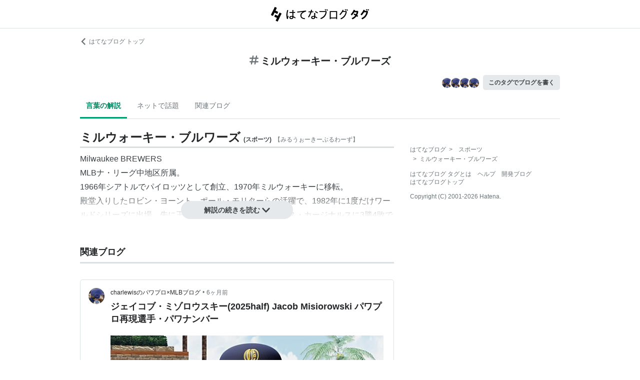

--- FILE ---
content_type: text/html; charset=utf-8
request_url: https://d.hatena.ne.jp/keyword/%E3%83%9F%E3%83%AB%E3%82%A6%E3%82%A9%E3%83%BC%E3%82%AD%E3%83%BC%E3%83%BB%E3%83%96%E3%83%AB%E3%83%AF%E3%83%BC%E3%82%BA
body_size: 58539
content:
<!DOCTYPE html><html><head prefix="og: http://ogp.me/ns#"><meta name="viewport" content="width=device-width, initial-scale=1, viewport-fit=cover"/><style data-styled="" data-styled-version="5.3.3">.lkjvRt{vertical-align:text-bottom;}/*!sc*/
data-styled.g1[id="sc-bdvvtL"]{content:"lkjvRt,"}/*!sc*/
.hQcbNs{text-align:center;font-weight:bold;cursor:pointer;-webkit-text-decoration:none;text-decoration:none;display:inline-block;width:auto;line-height:1.35;border:1px solid transparent;border-radius:100px;padding:0.75rem 2rem;background:#E5E9EB;color:#3D4245;padding:8px 16px;font-size:14px;}/*!sc*/
.hQcbNs:hover{-webkit-text-decoration:none;text-decoration:none;}/*!sc*/
.hQcbNs:focus{outline:none;box-shadow:inset 0 0 0 0.2rem rgba(45,149,222,0.4);}/*!sc*/
.hQcbNs:visited{color:#3D4245;}/*!sc*/
.hQcbNs:hover{background:#DADFE2;}/*!sc*/
data-styled.g2[id="sc-gsDKAQ"]{content:"hQcbNs,"}/*!sc*/
.hVvGed{text-align:center;font-weight:bold;cursor:pointer;-webkit-text-decoration:none;text-decoration:none;display:inline-block;width:auto;line-height:1.35;border:1px solid transparent;border-radius:.3rem;padding:0.75rem 1.25rem;background:#E5E9EB;color:#3D4245;padding:6px 10px;font-size:12px;}/*!sc*/
.hVvGed:hover{-webkit-text-decoration:none;text-decoration:none;}/*!sc*/
.hVvGed:focus{outline:none;box-shadow:inset 0 0 0 0.2rem rgba(45,149,222,0.4);}/*!sc*/
.hVvGed:visited{color:#3D4245;}/*!sc*/
.hVvGed:hover{background:#DADFE2;}/*!sc*/
data-styled.g4[id="sc-hKwDye"]{content:"hVvGed,"}/*!sc*/
.igQbsT{margin-bottom:1.25rem;}/*!sc*/
data-styled.g6[id="sc-jRQBWg"]{content:"igQbsT,"}/*!sc*/
.jApmux{margin:auto;width:90vw;}/*!sc*/
@media (min-width:768px){.jApmux{width:720px;}}/*!sc*/
@media (min-width:1000px){.jApmux{width:960px;}}/*!sc*/
data-styled.g7[id="sc-gKclnd"]{content:"jApmux,"}/*!sc*/
.kmLDKr{margin:0.75rem 0 0;}/*!sc*/
@media (min-width:768px){.kmLDKr{margin:0.75rem 0 0;}}/*!sc*/
.kmLDKr a{color:#6B7377;font-size:0.75rem;-webkit-text-decoration:none;text-decoration:none;}/*!sc*/
.kmLDKr a:hover{-webkit-text-decoration:underline;text-decoration:underline;}/*!sc*/
.kmLDKr a svg{margin-right:0.25rem;}/*!sc*/
data-styled.g8[id="sc-iCfMLu"]{content:"kmLDKr,"}/*!sc*/
.fwuOgc{margin:1.25rem 0;text-align:center;}/*!sc*/
@media (min-width:768px){.fwuOgc{margin:0.75rem 0;}}/*!sc*/
.fwuOgc svg{vertical-align:baseline;}/*!sc*/
.fwuOgc span{display:inline-block;margin-left:0.25rem;font-weight:bold;font-size:1.25rem;color:#242527;}/*!sc*/
data-styled.g9[id="sc-furwcr"]{content:"fwuOgc,"}/*!sc*/
.LiGyC{padding-left:5vw;padding-right:5vw;overflow-x:auto;overflow-y:hidden;display:-webkit-box;display:-webkit-flex;display:-ms-flexbox;display:flex;-webkit-flex-wrap:nowrap;-ms-flex-wrap:nowrap;flex-wrap:nowrap;margin-bottom:1.25rem;border-bottom:1px solid #DADFE2;}/*!sc*/
@media (min-width:768px){.LiGyC{padding-left:0;padding-right:0;width:720px;margin-left:auto;margin-right:auto;overflow:visible;-webkit-flex-wrap:wrap;-ms-flex-wrap:wrap;flex-wrap:wrap;}}/*!sc*/
@media (min-width:1000px){.LiGyC{width:960px;}}/*!sc*/
.LiGyC > *:not(:first-child){margin-left:0.5rem;}/*!sc*/
data-styled.g10[id="sc-pVTFL"]{content:"LiGyC,"}/*!sc*/
.YnERV{display:inline-block;padding:0.75rem;font-size:0.875rem;font-weight:bold;color:#038662;border-bottom:3px solid #009D73;text-align:center;-webkit-text-decoration:none;text-decoration:none;white-space:nowrap;}/*!sc*/
.YnERV:hover{color:#242527;color:#038662;}/*!sc*/
.dlNnRT{display:inline-block;padding:0.75rem;font-size:0.875rem;font-weight:normal;color:#6B7377;border-bottom:3px solid none;text-align:center;-webkit-text-decoration:none;text-decoration:none;white-space:nowrap;}/*!sc*/
.dlNnRT:hover{color:#242527;color:#242527;}/*!sc*/
data-styled.g11[id="sc-jrQzAO"]{content:"YnERV,dlNnRT,"}/*!sc*/
.cfFZTJ{display:-webkit-box;display:-webkit-flex;display:-ms-flexbox;display:flex;-webkit-align-items:center;-webkit-box-align:center;-ms-flex-align:center;align-items:center;-webkit-box-pack:end;-webkit-justify-content:flex-end;-ms-flex-pack:end;justify-content:flex-end;margin-bottom:0.5rem;}/*!sc*/
data-styled.g12[id="sc-kDTinF"]{content:"cfFZTJ,"}/*!sc*/
.jMkJCa{margin-right:0.375rem;}/*!sc*/
data-styled.g13[id="sc-iqseJM"]{content:"jMkJCa,"}/*!sc*/
.dkQbpU{display:inline-block;margin-left:-6px;}/*!sc*/
.dkQbpU:first-child{margin-left:0;}/*!sc*/
.dkQbpU img{width:24px;height:24px;border-radius:50%;border:2px solid #FFF;vertical-align:middle;}/*!sc*/
data-styled.g14[id="sc-crHmcD"]{content:"dkQbpU,"}/*!sc*/
.eLzidY{margin:0;padding:0;list-style:none;line-height:1.4;}/*!sc*/
data-styled.g15[id="sc-egiyK"]{content:"eLzidY,"}/*!sc*/
.hatryS{display:inline-block;margin-right:0.75rem;}/*!sc*/
.hatryS:last-child{margin-right:0;}/*!sc*/
data-styled.g16[id="sc-bqiRlB"]{content:"hatryS,"}/*!sc*/
.fOytDi{color:#6B7377;font-size:0.75rem;-webkit-text-decoration:none;text-decoration:none;}/*!sc*/
.fOytDi:hover{-webkit-text-decoration:underline;text-decoration:underline;}/*!sc*/
data-styled.g17[id="sc-ksdxgE"]{content:"fOytDi,"}/*!sc*/
.khBKZC{margin-top:2rem;color:#6B7377;font-size:0.75rem;}/*!sc*/
.khBKZC > *{margin-top:0.75rem;}/*!sc*/
data-styled.g18[id="sc-hBUSln"]{content:"khBKZC,"}/*!sc*/
.erCtv{color:#6B7377;font-size:0.75rem;}/*!sc*/
.erCtv ul{margin:0;padding:0;list-style:none;}/*!sc*/
.erCtv ul li{display:inline-block;}/*!sc*/
.erCtv ul li > span{margin:0 0.375rem;}/*!sc*/
.erCtv ul a{color:#6B7377;-webkit-text-decoration:none;text-decoration:none;}/*!sc*/
.erCtv ul a:hover{-webkit-text-decoration:underline;text-decoration:underline;}/*!sc*/
data-styled.g19[id="sc-fotOHu"]{content:"erCtv,"}/*!sc*/
.bcqfTw{color:#6B7377;font-size:0.75rem;}/*!sc*/
data-styled.g20[id="sc-fFeiMQ"]{content:"bcqfTw,"}/*!sc*/
.jBxyPD{max-height:9rem;overflow:hidden;position:relative;z-index:1;}/*!sc*/
@media (min-width:768px){.jBxyPD{max-height:11rem;}}/*!sc*/
.jBxyPD:after{display:block;content:"";position:absolute;left:0;right:0;top:0;bottom:0;background:linear-gradient( 0deg, #FFF, hsla(0,0%,100%,0) 3rem );}/*!sc*/
data-styled.g25[id="sc-dlVxhl"]{content:"jBxyPD,"}/*!sc*/
.kNJuwK:not(:first-child){margin-top:1.25rem;}/*!sc*/
.kNJuwK:nth-child(n + 3){display:none;}/*!sc*/
data-styled.g26[id="sc-kfPuZi"]{content:"kNJuwK,"}/*!sc*/
.bDsMXk{border-bottom:3px solid #DADFE2;}/*!sc*/
data-styled.g27[id="sc-fKVqWL"]{content:"bDsMXk,"}/*!sc*/
.fbwRLI{display:-webkit-box;display:-webkit-flex;display:-ms-flexbox;display:flex;-webkit-align-items:baseline;-webkit-box-align:baseline;-ms-flex-align:baseline;align-items:baseline;-webkit-flex-wrap:wrap;-ms-flex-wrap:wrap;flex-wrap:wrap;}/*!sc*/
.fbwRLI h1{line-height:1.4;font-size:1.125rem;margin:0 0.375rem 0 0;word-break:break-all;color:#242527;}/*!sc*/
@media (min-width:768px){.fbwRLI h1{font-size:1.5rem;}}/*!sc*/
data-styled.g28[id="sc-bBHxTw"]{content:"fbwRLI,"}/*!sc*/
.bNhHde{font-size:0.7rem;display:inline-block;font-weight:bold;margin-right:0.375rem;}/*!sc*/
@media (min-width:768px){.bNhHde{font-size:0.75rem;}}/*!sc*/
data-styled.g29[id="sc-iwjdpV"]{content:"bNhHde,"}/*!sc*/
.ijbgJS{padding-bottom:0.25rem;font-size:0.7rem;color:#6B7377;font-weight:normal;}/*!sc*/
@media (min-width:768px){.ijbgJS{font-size:0.75rem;}}/*!sc*/
data-styled.g30[id="sc-cxpSdN"]{content:"ijbgJS,"}/*!sc*/
.csduoT p{line-height:1.75;margin:0.375rem 0 0.75rem;}/*!sc*/
@media (min-width:768px){.csduoT p{margin:0.5rem 0;}}/*!sc*/
.csduoT a{color:#3D4245;-webkit-text-decoration:none;text-decoration:none;}/*!sc*/
.csduoT a:hover{-webkit-text-decoration:underline;text-decoration:underline;}/*!sc*/
.csduoT img{max-width:100%;}/*!sc*/
.csduoT h3,.csduoT h4,.csduoT h5{margin:1.25rem 0 0.5rem;}/*!sc*/
.csduoT h3{font-size:1.125rem;}/*!sc*/
.csduoT h4{font-size:1rem;}/*!sc*/
.csduoT h5{font-size:0.875rem;}/*!sc*/
.csduoT ul,.csduoT ol{padding-left:1.25rem;}/*!sc*/
.csduoT li{line-height:1.6;}/*!sc*/
.csduoT li:not(:first-child){margin-top:0.25rem;}/*!sc*/
.csduoT dt{margin:0.5rem 0;}/*!sc*/
.csduoT dd{margin:0.5rem 0 0.5rem 0.75rem;border-left:5px solid #DADFE2;padding:0 0 0 0.75rem;}/*!sc*/
.csduoT blockquote{background:#F7F8F9;border-radius:.3rem;padding:0.75rem 1.25rem;margin:1.25rem 0;}/*!sc*/
@media (min-width:768px){.csduoT blockquote{margin:1.25rem;}}/*!sc*/
.csduoT blockquote p:first-child{margin-top:0;}/*!sc*/
.csduoT blockquote p:last-child{margin-bottom:0;}/*!sc*/
.csduoT blockquote cite{border-top:3px double #DADFE2;padding:0.75rem 0 0;display:block;font-size:0.875rem;}/*!sc*/
.csduoT blockquote cite:before{content:"SOURCE:";color:#6B7377;font-size:0.75rem;margin:0 0.75rem 0 0;}/*!sc*/
.csduoT table{margin:1.25rem 0;border-collapse:collapse;border-spacing:0;border:none;font-size:0.75rem;display:block;overflow:auto;overflow-y:hidden;overflow-x:auto;}/*!sc*/
@media (min-width:768px){.csduoT table{font-size:0.875rem;}}/*!sc*/
.csduoT table th,.csduoT table td{padding:0.5rem;text-align:left;vertical-align:top;border:1px solid #DADFE2;}/*!sc*/
.csduoT table th{font-weight:bold;background:#F7F8F9;}/*!sc*/
.csduoT pre{white-space:pre-wrap;word-wrap:break-word;background:#F7F8F9;padding:1.25rem;margin:1.25rem 0px;font-size:0.75rem;line-height:1.75;overflow:auto;}/*!sc*/
@media (min-width:768px){.csduoT pre{font-size:0.875rem;}}/*!sc*/
.csduoT .hatena-asin-detail{margin:1.25rem 0;background-color:#F7F8F9;padding:0.8em;border-radius:.3rem;}/*!sc*/
.csduoT .hatena-asin-detail:after{content:"";display:block;clear:both;}/*!sc*/
.csduoT .hatena-asin-detail .hatena-asin-detail-image{float:left;margin-right:15px;border:1px solid #DADFE2;max-width:120px;}/*!sc*/
@media (min-width:768px){.csduoT .hatena-asin-detail .hatena-asin-detail-image{max-width:100%;}}/*!sc*/
.csduoT .hatena-asin-detail .hatena-asin-detail-title{font-weight:bold;margin:0;line-height:1.4;}/*!sc*/
.csduoT .hatena-asin-detail .hatena-asin-detail-info ul{list-style:none;margin:0.5rem 0 0;padding:0;font-size:0.75rem;}/*!sc*/
@media #{.csduoT .hatena-asin-detail .hatena-asin-detail-info ul{$mq-md;}}/*!sc*/
.csduoT .hatena-asin-detail .hatena-asin-detail-info ul{font-size:0.875rem;}/*!sc*/
.csduoT .hatena-asin-detail .hatena-asin-detail-info ul li{line-height:1.4;}/*!sc*/
.csduoT .hatena-asin-detail .hatena-asin-detail-info ul li:not(:first-child){margin-top:0;}/*!sc*/
.csduoT div.footnote{margin:1.25rem 0;border-top:3px double #DADFE2;padding:0.75rem 0 0;}/*!sc*/
.csduoT div.footnote p.footnote{margin:0;}/*!sc*/
data-styled.g31[id="sc-llYSUQ"]{content:"csduoT,"}/*!sc*/
.bzbQKv{display:none;padding-top:0.75rem;border-top:2px solid #DADFE2;}/*!sc*/
.bzbQKv details{font-size:0.875rem;color:#6B7377;}/*!sc*/
.bzbQKv summary{margin-bottom:0.375rem;cursor:pointer;}/*!sc*/
.bzbQKv summary::-webkit-details-marker{display:none;}/*!sc*/
.bzbQKv summary:focus{outline:none;}/*!sc*/
.bzbQKv summary span{display:inline-block;margin-left:0.25rem;}/*!sc*/
data-styled.g32[id="sc-iJKOTD"]{content:"bzbQKv,"}/*!sc*/
.djIgWd{display:block;position:relative;margin-top:-2rem;text-align:center;z-index:2;}/*!sc*/
data-styled.g33[id="sc-giYglK"]{content:"djIgWd,"}/*!sc*/
.A-dmbO{min-width:16em;}/*!sc*/
data-styled.g34[id="sc-ezbkAF"]{content:"A-dmbO,"}/*!sc*/
.lltUDN{display:inline-block;margin-right:0.75rem;font-size:0.875rem;}/*!sc*/
.lltUDN:last-child{margin-right:0;}/*!sc*/
.lltUDN a{color:#3D4245;-webkit-text-decoration:none;text-decoration:none;}/*!sc*/
.lltUDN a:hover{-webkit-text-decoration:underline;text-decoration:underline;}/*!sc*/
data-styled.g54[id="sc-khQegj"]{content:"lltUDN,"}/*!sc*/
.eTGxBZ{position:relative;border-radius:.3rem;border:1px solid #DADFE2;margin-top:1.25rem;}/*!sc*/
@media (min-width:768px){.eTGxBZ{margin-top:2rem;padding-left:40px;}}/*!sc*/
data-styled.g55[id="sc-hUpaCq"]{content:"eTGxBZ,"}/*!sc*/
@media (min-width:768px){.chuemY{position:absolute;top:16px;left:16px;}}/*!sc*/
.chuemY img{width:24px;height:24px;border-radius:50%;vertical-align:middle;}/*!sc*/
@media (min-width:768px){.chuemY img{width:32px;height:32px;}}/*!sc*/
data-styled.g56[id="sc-jgrJph"]{content:"chuemY,"}/*!sc*/
.gtijWP{display:-webkit-box;display:-webkit-flex;display:-ms-flexbox;display:flex;-webkit-align-items:center;-webkit-box-align:center;-ms-flex-align:center;align-items:center;padding:16px 1.25rem 0.5rem;font-size:0.75rem;line-height:1.4;color:#6B7377;}/*!sc*/
data-styled.g57[id="sc-gSQFLo"]{content:"gtijWP,"}/*!sc*/
.jiSLiQ{margin-left:0.5rem;}/*!sc*/
@media (min-width:768px){.jiSLiQ{margin-left:0;}}/*!sc*/
data-styled.g58[id="sc-lbhJGD"]{content:"jiSLiQ,"}/*!sc*/
.dCOBQS{vertical-align:middle;padding-right:0.25rem;color:#242527;-webkit-text-decoration:none;text-decoration:none;}/*!sc*/
.dCOBQS:hover{-webkit-text-decoration:underline;text-decoration:underline;}/*!sc*/
data-styled.g59[id="sc-iNGGcK"]{content:"dCOBQS,"}/*!sc*/
.cHHEBX{padding-left:0.25rem;vertical-align:middle;color:#6B7377;-webkit-text-decoration:none;text-decoration:none;}/*!sc*/
.cHHEBX:hover{-webkit-text-decoration:underline;text-decoration:underline;}/*!sc*/
data-styled.g60[id="sc-jeraig"]{content:"cHHEBX,"}/*!sc*/
.iGwSLi{-webkit-text-decoration:none;text-decoration:none;color:#3D4245;}/*!sc*/
.iGwSLi:hover h3{-webkit-text-decoration:underline;text-decoration:underline;}/*!sc*/
data-styled.g61[id="sc-eJwWfJ"]{content:"iGwSLi,"}/*!sc*/
.eKvbKi{display:-webkit-box;overflow:hidden;-webkit-box-orient:vertical;-webkit-line-clamp:2;padding:0 1.25rem;color:#242527;line-height:1.4;margin:0 0 1.25rem;font-size:1rem;}/*!sc*/
@media (min-width:768px){.eKvbKi{-webkit-line-clamp:3;font-size:1.125rem;}}/*!sc*/
data-styled.g62[id="sc-nVkyK"]{content:"eKvbKi,"}/*!sc*/
.cSVtPS{-webkit-mask-image:linear-gradient(180deg,#000 60%,transparent);-webkit-mask-image:linear-gradient(180deg,#000 60%,transparent);mask-image:linear-gradient(180deg,#000 60%,transparent);padding-bottom:0.75rem;}/*!sc*/
.cSVtPS p{display:-webkit-box;overflow:hidden;-webkit-box-orient:vertical;-webkit-line-clamp:5;margin:0 1.25rem;font-size:0.875rem;line-height:1.75;}/*!sc*/
data-styled.g63[id="sc-hiwPVj"]{content:"cSVtPS,"}/*!sc*/
.fvupeU{position:relative;width:100%;margin:0 auto 1.25rem;}/*!sc*/
@media (min-width:768px){.fvupeU{width:auto;margin:0 1.25rem 1.25rem;}}/*!sc*/
.fvupeU img{display:block;max-width:100%;max-height:400px;margin:auto;}/*!sc*/
@media (min-width:768px){.fvupeU img{max-height:480px;}}/*!sc*/
data-styled.g64[id="sc-ehCJOs"]{content:"fvupeU,"}/*!sc*/
.bdhVtG{margin:0 1.25rem 1.25rem;}/*!sc*/
data-styled.g65[id="sc-lcepkR"]{content:"bdhVtG,"}/*!sc*/
.koQkfJ a{display:block;}/*!sc*/
.koQkfJ a img{width:200px;height:55px;display:block;}/*!sc*/
@media (min-width:768px){.koQkfJ a img{width:230px;height:63px;}}/*!sc*/
data-styled.g67[id="sc-gGCDDS"]{content:"koQkfJ,"}/*!sc*/
.cQSyCH{background:#FFF;border-bottom:1px solid #DADFE2;}/*!sc*/
data-styled.g68[id="sc-clIzBv"]{content:"cQSyCH,"}/*!sc*/
.euEQxt{position:relative;display:-webkit-box;display:-webkit-flex;display:-ms-flexbox;display:flex;-webkit-box-pack:center;-webkit-justify-content:center;-ms-flex-pack:center;justify-content:center;margin:auto;height:56px;-webkit-align-items:center;-webkit-box-align:center;-ms-flex-align:center;align-items:center;}/*!sc*/
@media (min-width:768px){.euEQxt{width:720px;}}/*!sc*/
@media (min-width:1000px){.euEQxt{width:960px;}}/*!sc*/
data-styled.g69[id="sc-faUpoM"]{content:"euEQxt,"}/*!sc*/
html{line-height:1.15;-webkit-text-size-adjust:100%;}/*!sc*/
body{margin:0;}/*!sc*/
main{display:block;}/*!sc*/
h1{font-size:2em;margin:0.67em 0;}/*!sc*/
hr{box-sizing:content-box;height:0;overflow:visible;}/*!sc*/
pre{font-family:monospace,monospace;font-size:1em;}/*!sc*/
a{background-color:transparent;}/*!sc*/
abbr[title]{border-bottom:none;-webkit-text-decoration:underline;text-decoration:underline;-webkit-text-decoration:underline dotted;text-decoration:underline dotted;}/*!sc*/
b,strong{font-weight:bolder;}/*!sc*/
code,kbd,samp{font-family:monospace,monospace;font-size:1em;}/*!sc*/
small{font-size:80%;}/*!sc*/
sub,sup{font-size:75%;line-height:0;position:relative;vertical-align:baseline;}/*!sc*/
sub{bottom:-0.25em;}/*!sc*/
sup{top:-0.5em;}/*!sc*/
img{border-style:none;}/*!sc*/
button,input,optgroup,select,textarea{font-family:inherit;font-size:100%;line-height:1.15;margin:0;}/*!sc*/
button,input{overflow:visible;}/*!sc*/
button,select{text-transform:none;}/*!sc*/
button,[type="button"],[type="reset"],[type="submit"]{-webkit-appearance:button;}/*!sc*/
button::-moz-focus-inner,[type="button"]::-moz-focus-inner,[type="reset"]::-moz-focus-inner,[type="submit"]::-moz-focus-inner{border-style:none;padding:0;}/*!sc*/
button:-moz-focusring,[type="button"]:-moz-focusring,[type="reset"]:-moz-focusring,[type="submit"]:-moz-focusring{outline:1px dotted ButtonText;}/*!sc*/
fieldset{padding:0.35em 0.75em 0.625em;}/*!sc*/
legend{box-sizing:border-box;color:inherit;display:table;max-width:100%;padding:0;white-space:normal;}/*!sc*/
progress{vertical-align:baseline;}/*!sc*/
textarea{overflow:auto;}/*!sc*/
[type="checkbox"],[type="radio"]{box-sizing:border-box;padding:0;}/*!sc*/
[type="number"]::-webkit-inner-spin-button,[type="number"]::-webkit-outer-spin-button{height:auto;}/*!sc*/
[type="search"]{-webkit-appearance:textfield;outline-offset:-2px;}/*!sc*/
[type="search"]::-webkit-search-decoration{-webkit-appearance:none;}/*!sc*/
::-webkit-file-upload-button{-webkit-appearance:button;font:inherit;}/*!sc*/
details{display:block;}/*!sc*/
summary{display:list-item;}/*!sc*/
template{display:none;}/*!sc*/
[hidden]{display:none;}/*!sc*/
html{-webkit-scroll-behavior:smooth;-moz-scroll-behavior:smooth;-ms-scroll-behavior:smooth;scroll-behavior:smooth;}/*!sc*/
body{font-family:-apple-system,BlinkMacSystemFont,'Avenir Next','Segoe UI',Arial,sans-serif;background:#FFF;color:#3D4245;line-height:1.6;word-wrap:break-word;}/*!sc*/
a{color:#0E6ACE;}/*!sc*/
*,*::before,*::after{box-sizing:border-box;}/*!sc*/
[hidden]{display:none !important;}/*!sc*/
data-styled.g81[id="sc-global-hlvyRX1"]{content:"sc-global-hlvyRX1,"}/*!sc*/
.fSZqjM{margin-bottom:calc(2rem + 50px);}/*!sc*/
@media (min-width:576px){.fSZqjM{margin-bottom:calc(2rem + 90px);}}/*!sc*/
data-styled.g82[id="sc-hOGkXu"]{content:"fSZqjM,"}/*!sc*/
.bmPyql{margin:0 auto 3.25rem;}/*!sc*/
data-styled.g83[id="sc-dtMgUX"]{content:"bmPyql,"}/*!sc*/
.fWpXUO{margin-top:2rem;padding-bottom:0.375rem;border-bottom:3px solid #DADFE2;}/*!sc*/
.fWpXUO h2{margin:0;font-size:1.125rem;color:#242527;}/*!sc*/
data-styled.g84[id="sc-cZMNgc"]{content:"fWpXUO,"}/*!sc*/
.gKiXsd{margin:auto;width:90vw;}/*!sc*/
@media (min-width:768px){.gKiXsd{width:720px;}}/*!sc*/
@media (min-width:1000px){.gKiXsd{display:-webkit-box;display:-webkit-flex;display:-ms-flexbox;display:flex;width:960px;-webkit-box-pack:justify;-webkit-justify-content:space-between;-ms-flex-pack:justify;justify-content:space-between;}}/*!sc*/
data-styled.g86[id="sc-jQrDum"]{content:"gKiXsd,"}/*!sc*/
@media (min-width:1000px){.jDQHrM{width:calc(960px - 300px - 2rem);}}/*!sc*/
data-styled.g87[id="sc-fvxzrP"]{content:"jDQHrM,"}/*!sc*/
@media (min-width:1000px){.jDxbCk{width:300px;}}/*!sc*/
data-styled.g88[id="sc-fbyfCU"]{content:"jDxbCk,"}/*!sc*/
</style><link rel="icon" sizes="16x16 32x32 48x48 64x64" href="https://live.blog-tags.st-hatena.com//_next/static/images/favicon-8c3808340882afcb341562e33da12325.ico"/><link rel="apple-touch-icon" type="image/png" href="https://live.blog-tags.st-hatena.com//_next/static/images/favicon-180-d5514c44500bfeca92f576e984aacd8a.png"/><link rel="icon" type="image/png" href="https://live.blog-tags.st-hatena.com//_next/static/images/favicon-192-05f2ab3910776ea8e1aea414fc5257e4.png"/><meta name="viewport" content="width=device-width,minimum-scale=1,initial-scale=1"/><meta charSet="utf-8"/><script async="" src="https://www.googletagmanager.com/gtag/js?id=UA-46136157-1"></script><script>
        window.dataLayer = window.dataLayer || [];
        function gtag(){dataLayer.push(arguments);}
        gtag('js', new Date());

        gtag('config', 'UA-46136157-1');
        </script><script src="https://cdn.pool.st-hatena.com/valve/valve.js" async=""></script><title>ミルウォーキー・ブルワーズとは スポーツの人気・最新記事を集めました - はてな</title><meta property="og:title" content="ミルウォーキー・ブルワーズとは スポーツの人気・最新記事を集めました - はてな"/><meta property="og:type" content="article"/><meta property="og:site_name" content="はてなブログ タグ"/><meta name="twitter:card" content="summary_large_image"/><meta property="og:image" content="https://live.blog-tags.st-hatena.com//_next/static/images/ogImageDefault-0b14dbf84ffadcafc73ec8b1d951813c.png"/><meta property="og:url" content="https://d.hatena.ne.jp/keyword/%E3%83%9F%E3%83%AB%E3%82%A6%E3%82%A9%E3%83%BC%E3%82%AD%E3%83%BC%E3%83%BB%E3%83%96%E3%83%AB%E3%83%AF%E3%83%BC%E3%82%BA"/><link rel="canonical" href="https://d.hatena.ne.jp/keyword/%E3%83%9F%E3%83%AB%E3%82%A6%E3%82%A9%E3%83%BC%E3%82%AD%E3%83%BC%E3%83%BB%E3%83%96%E3%83%AB%E3%83%AF%E3%83%BC%E3%82%BA"/><meta property="og:description" content="「ミルウォーキー・ブルワーズ」とは - Milwaukee BREWERS MLBナ・リーグ中地区所属。 1966年シアトルでパイロッツとし…"/><meta name="next-head-count" content="13"/><link rel="preload" href="https://live.blog-tags.st-hatena.com/_next/static/8MX8gND8BYpmrsrzfNHI8/pages/keyword/_permalink_reborn.js" as="script"/><link rel="preload" href="https://live.blog-tags.st-hatena.com/_next/static/8MX8gND8BYpmrsrzfNHI8/pages/_app.js" as="script"/><link rel="preload" href="https://live.blog-tags.st-hatena.com/_next/static/runtime/webpack-035ac2b14bde147cb4a8.js" as="script"/><link rel="preload" href="https://live.blog-tags.st-hatena.com/_next/static/chunks/commons.d78459f0c3cff869b62b.js" as="script"/><link rel="preload" href="https://live.blog-tags.st-hatena.com/_next/static/runtime/main-389f2d5a5a59288bda75.js" as="script"/></head><body class="page-index"><div id="__next"><div class="sc-hOGkXu fSZqjM"><header class="sc-clIzBv cQSyCH"><div class="sc-faUpoM euEQxt"><div class="sc-gGCDDS koQkfJ"><a href="https://d.hatena.ne.jp/keyword/"><img src="https://live.blog-tags.st-hatena.com//_next/static/images/serviceLogo-69b3b2c074e155b6211649fba846eb8d.svg" alt="Hatena Blog Tags"/></a></div></div></header><div></div><div class="sc-jRQBWg igQbsT"><div class="sc-gKclnd jApmux"><div class="sc-iCfMLu kmLDKr"><a href="https://hatenablog.com/"><svg width="14" height="14" viewBox="0 0 24 24" class="sc-bdvvtL lkjvRt"><path fill="#6B7377" d="M16.2,0,19,2.8,9.7,12,19,21.2,16.2,24,4,12Z"></path></svg>はてなブログ トップ</a></div><div class="sc-furwcr fwuOgc"><svg width="18" height="18" viewBox="0 0 24 24" class="sc-bdvvtL lkjvRt"><path fill="#6B7377" d="M22.4,15.1H17.6l1.2-6.2h3.6A1.6,1.6,0,0,0,24,7.4a1.6,1.6,0,0,0-1.6-1.6H19.5l.8-3.9A1.7,1.7,0,0,0,19,0a1.6,1.6,0,0,0-1.8,1.3l-.9,4.5H10.2L11,1.9A1.6,1.6,0,0,0,9.8,0,1.7,1.7,0,0,0,7.9,1.3L7,5.8H1.6A1.6,1.6,0,0,0,0,7.4,1.6,1.6,0,0,0,1.6,8.9H6.4L5.2,15.1H1.6A1.6,1.6,0,0,0,0,16.6a1.6,1.6,0,0,0,1.6,1.6H4.5l-.8,3.9A1.7,1.7,0,0,0,5,24h.3a1.5,1.5,0,0,0,1.5-1.3l.9-4.5h6.1L13,22.1A1.6,1.6,0,0,0,14.2,24h.4a1.6,1.6,0,0,0,1.5-1.3l.9-4.5h5.4A1.6,1.6,0,0,0,24,16.6,1.6,1.6,0,0,0,22.4,15.1Zm-14.1,0L9.6,8.9h6.1l-1.3,6.2Z"></path></svg><span>ミルウォーキー・ブルワーズ</span></div><div class="sc-kDTinF cfFZTJ"><div class="sc-iqseJM jMkJCa"><span class="sc-crHmcD dkQbpU"><img src="https://cdn.image.st-hatena.com/image/square/fc5bdd0342d6dcfe99fdaea497a5c1d84e7c60ab/backend=imagemagick;height=128;version=1;width=128/https%3A%2F%2Fcdn.user.blog.st-hatena.com%2Fblog_custom_icon%2F159711611%2F1740562671706054" alt=""/></span><span class="sc-crHmcD dkQbpU"><img src="https://cdn.image.st-hatena.com/image/square/fc5bdd0342d6dcfe99fdaea497a5c1d84e7c60ab/backend=imagemagick;height=128;version=1;width=128/https%3A%2F%2Fcdn.user.blog.st-hatena.com%2Fblog_custom_icon%2F159711611%2F1740562671706054" alt=""/></span><span class="sc-crHmcD dkQbpU"><img src="https://cdn.image.st-hatena.com/image/square/fc5bdd0342d6dcfe99fdaea497a5c1d84e7c60ab/backend=imagemagick;height=128;version=1;width=128/https%3A%2F%2Fcdn.user.blog.st-hatena.com%2Fblog_custom_icon%2F159711611%2F1740562671706054" alt=""/></span><span class="sc-crHmcD dkQbpU"><img src="https://cdn.image.st-hatena.com/image/square/fc5bdd0342d6dcfe99fdaea497a5c1d84e7c60ab/backend=imagemagick;height=128;version=1;width=128/https%3A%2F%2Fcdn.user.blog.st-hatena.com%2Fblog_custom_icon%2F159711611%2F1740562671706054" alt=""/></span></div><a href="https://blog.hatena.ne.jp/my/edit?fill_tag=%E3%83%9F%E3%83%AB%E3%82%A6%E3%82%A9%E3%83%BC%E3%82%AD%E3%83%BC%E3%83%BB%E3%83%96%E3%83%AB%E3%83%AF%E3%83%BC%E3%82%BA" class="sc-hKwDye sc-eCImPb hVvGed">このタグでブログを書く</a></div></div><div class="sc-pVTFL LiGyC"><div><a href="#tag-body" selected="" class="sc-jrQzAO YnERV">言葉の解説</a></div><div><a href="#hot-topics" class="sc-jrQzAO dlNnRT">ネットで話題</a></div><div><a href="#related-blog" class="sc-jrQzAO dlNnRT">関連ブログ</a></div></div></div><div class="sc-jQrDum gKiXsd"><div class="sc-fvxzrP jDQHrM"><div class="sc-dtMgUX bmPyql"><div id="tag-body"><div class="sc-dlVxhl jBxyPD"><div class="sc-kfPuZi kNJuwK"><header class="sc-fKVqWL bDsMXk"><div class="sc-bBHxTw fbwRLI"><h1>ミルウォーキー・ブルワーズ</h1><div class="sc-iwjdpV bNhHde">(<!-- -->スポーツ<!-- -->)</div><div class="sc-cxpSdN ijbgJS">【<!-- -->みるうぉーきーぶるわーず<!-- -->】</div></div></header><div><div class="sc-llYSUQ csduoT"><p>Milwaukee BREWERS<br />
MLBナ・リーグ中地区所属。<br />
1966年シアトルで<a href="http://d.hatena.ne.jp/keyword/%A5%D1%A5%A4%A5%ED%A5%C3%A5%C4">パイロッツ</a>として創立、1970年<a href="http://d.hatena.ne.jp/keyword/%A5%DF%A5%EB%A5%A6%A5%A9%A1%BC%A5%AD%A1%BC">ミルウォーキー</a>に移転。<br />
殿堂入りした<a href="http://d.hatena.ne.jp/keyword/%A5%ED%A5%D3%A5%F3%A1%A6%A5%E8%A1%BC%A5%F3%A5%C8">ロビン・ヨーント</a>、<a href="http://d.hatena.ne.jp/keyword/%A5%DD%A1%BC%A5%EB%A1%A6%A5%E2%A5%EA%A5%BF%A1%BC">ポール・モリター</a>らの活躍で、1982年に1度だけワールドシリーズに出場。先に王手をかけながら、セントルイス・カージナルスに3勝4敗で敗れた。<br />
1998年のエクスパンジョンで、ア・リーグからナ・リーグ中地区へ移行。史上初のリーグ変更となった<a href="#f-f0cfbe9b" name="fn-f0cfbe9b" title="その後2013年にヒューストン・アストロズがナ・リーグからア・リーグに移行している。">*1</a>。<br />
MLBコミッショナーの<a href="http://d.hatena.ne.jp/keyword/%A5%D0%A5%C9%A1%A6%A5%BB%A5%EA%A5%B0">バド・セリグ</a>がかつてオーナーを務めていた。<br />
ちなみに現在のボルチモア・オリオールズがミルウォーキーで発足した当時もこの名前だった。</p>
<div class="footnote">
<p class="footnote"><a href="#fn-f0cfbe9b" name="f-f0cfbe9b" class="footnote-number">*1</a><span class="footnote-delimiter">:</span><span class="footnote-text">その後2013年にヒューストン・アストロズがナ・リーグからア・リーグに移行している。</span></p>
</div></div></div></div></div><div class="sc-iJKOTD bzbQKv"><details><summary><svg width="16" height="16" viewBox="0 0 24 24" class="sc-bdvvtL lkjvRt"><path fill="#6B7377" d="M13.2,7a1.2,1.2,0,0,1-2.4,0,1.2,1.2,0,1,1,2.4,0ZM24,12A12,12,0,1,1,12,0,12,12,0,0,1,24,12Zm-2,0A10,10,0,1,0,12,22,10,10,0,0,0,22,12ZM9,10v2h2v6h2V10Z"></path></svg><span>このタグの解説について</span></summary>この解説文は、<a href="https://staff.hatenablog.com/entry/2019/06/20/153000">すでに終了したサービス「はてなキーワード」内で有志のユーザーが作成・編集</a>した内容に基づいています。その正確性や網羅性をはてなが保証するものではありません。問題のある記述を発見した場合には、<a href="https://www.hatena.ne.jp/faq/q/blog#contact">お問い合わせフォーム</a>よりご連絡ください。</details></div><div class="sc-giYglK djIgWd"><div><button class="sc-gsDKAQ sc-ezbkAF hQcbNs A-dmbO">解説の続きを読む<!-- --> <svg width="16" height="16" viewBox="0 0 24 24" class="sc-bdvvtL lkjvRt"><path fill="#3D4245" d="M0,7.8,2.8,5,12,14.3,21.2,5,24,7.8,12,20Z"></path></svg></button></div></div></div></div><div></div><div class="sc-cZMNgc fWpXUO"><h2 id="related-blog">関連ブログ</h2></div><div class="sc-hUpaCq eTGxBZ"><div class="sc-gSQFLo gtijWP"><a href="https://charlewis.hatenablog.com/" class="sc-jgrJph chuemY"><img src="https://cdn.image.st-hatena.com/image/square/fc5bdd0342d6dcfe99fdaea497a5c1d84e7c60ab/backend=imagemagick;height=128;version=1;width=128/https%3A%2F%2Fcdn.user.blog.st-hatena.com%2Fblog_custom_icon%2F159711611%2F1740562671706054" alt=""/></a><div class="sc-lbhJGD jiSLiQ"><a href="https://charlewis.hatenablog.com/" class="sc-iNGGcK dCOBQS">charlewisのパワプロ×MLBブログ</a>•<a href="https://charlewis.hatenablog.com/entry/jacobmisiorowski2025half" class="sc-jeraig cHHEBX">6ヶ月前</a></div></div><a href="https://charlewis.hatenablog.com/entry/jacobmisiorowski2025half" class="sc-eJwWfJ iGwSLi"><h3 class="sc-nVkyK eKvbKi">ジェイコブ・ミゾロウスキー(2025half) Jacob Misiorowski パワプロ再現選手・パワナンバー</h3><div class="sc-ehCJOs fvupeU"><img src="https://cdn.image.st-hatena.com/image/scale/19114ba05722f91685175b7a5eb5dcf587e42146/enlarge=0;height=220;version=1;width=586/https%3A%2F%2Fcdn.image.st-hatena.com%2Fimage%2Fscale%2F25895976bd64fd6ac9f71867b40aa0a40d905764%2Fbackend%3Dimagemagick%3Bversion%3D1%3Bwidth%3D1300%2Fhttps%253A%252F%252Fcdn-ak.f.st-hatena.com%252Fimages%252Ffotolife%252Fc%252Fcharlewis%252F20250722%252F20250722142408.jpg" alt=""/></div><div class="sc-hiwPVj cSVtPS"><p>衝撃のデビューを果たした新たな怪物 ・2025年成績(前半戦終了時点) 5試合 25.2イニング 4勝1敗 防御率2.81 奪三振33 WHIP0.90 fWAR0.4 rWAR0.7 パワナンバー：10300 21134 83266 ミゾロウスキーの2025年Statcastパーセンタイルランキング(前半戦終了時点)。平均で99.3マイル(159.8キロ)のフォーシームをMLB有数の球持ちから投げ込む。もはや打席に立ったら怖そう。 ミゾロウスキーの2025年Pitch Movement Profile(前半戦終了時点)。球種構成は本人が憧れの選手の1人として名を挙げていたデグロムとよく似てい…</p></div></a><div class="sc-lcepkR bdhVtG"><span class="sc-khQegj lltUDN"><a href="https://d.hatena.ne.jp/keyword/%E3%83%91%E3%83%AF%E3%83%97%E3%83%AD">#<!-- -->パワプロ</a></span><span class="sc-khQegj lltUDN"><a href="https://d.hatena.ne.jp/keyword/MLB">#<!-- -->MLB</a></span><span class="sc-khQegj lltUDN"><a href="https://d.hatena.ne.jp/keyword/%E3%83%9F%E3%83%AB%E3%82%A6%E3%82%A9%E3%83%BC%E3%82%AD%E3%83%BC%E3%83%BB%E3%83%96%E3%83%AB%E3%83%AF%E3%83%BC%E3%82%BA">#<!-- -->ミルウォーキー・ブルワーズ</a></span><span class="sc-khQegj lltUDN"><a href="https://d.hatena.ne.jp/keyword/%E3%82%B8%E3%82%A7%E3%82%A4%E3%82%B3%E3%83%96%E3%83%BB%E3%83%9F%E3%82%BE%E3%83%AD%E3%82%A6%E3%82%B9%E3%82%AD%E3%83%BC">#<!-- -->ジェイコブ・ミゾロウスキー</a></span></div></div><div></div><div class="sc-cZMNgc fWpXUO"><div><h2>関連ブログ</h2></div></div><div><div><div class="sc-hUpaCq eTGxBZ"><div class="sc-gSQFLo gtijWP"><a href="https://charlewis.hatenablog.com/" class="sc-jgrJph chuemY"><img src="https://cdn.image.st-hatena.com/image/square/fc5bdd0342d6dcfe99fdaea497a5c1d84e7c60ab/backend=imagemagick;height=128;version=1;width=128/https%3A%2F%2Fcdn.user.blog.st-hatena.com%2Fblog_custom_icon%2F159711611%2F1740562671706054" alt=""/></a><div class="sc-lbhJGD jiSLiQ"><a href="https://charlewis.hatenablog.com/" class="sc-iNGGcK dCOBQS">charlewisのパワプロ×MLBブログ</a>•<a href="https://charlewis.hatenablog.com/entry/devinwilliams2023" class="sc-jeraig cHHEBX">9ヶ月前</a></div></div><a href="https://charlewis.hatenablog.com/entry/devinwilliams2023" class="sc-eJwWfJ iGwSLi"><h3 class="sc-nVkyK eKvbKi">デビン・ウィリアムズ(2023) Devin Williams パワプロ再現選手・パワナンバー</h3><div class="sc-ehCJOs fvupeU"><img src="https://cdn.image.st-hatena.com/image/scale/01baf5cd50b9f66f39d9d1b9fb0e6ba993e2d948/enlarge=0;height=220;version=1;width=586/https%3A%2F%2Fcdn.image.st-hatena.com%2Fimage%2Fscale%2F71d1e37de8843a0035ff2f40cceb01a95e4bdab2%2Fbackend%3Dimagemagick%3Bversion%3D1%3Bwidth%3D1300%2Fhttps%253A%252F%252Fcdn-ak.f.st-hatena.com%252Fimages%252Ffotolife%252Fc%252Fcharlewis%252F20250422%252F20250422222656.jpg" alt=""/></div><div class="sc-hiwPVj cSVtPS"><p>被打率.097を記録した“空気を歪ませる”魔球の使い手 ・2023年成績 61試合 58.2イニング 8勝3敗 0ホールド 36セーブ 防御率1.53 奪三振87 WHIP0.92 fWAR1.8 rWAR2.6 ・2023年タイトルなど トレバー・ホフマン賞、オールMLB2ndチーム、オールスター ※プロ年数、年齢は2023年当時に合わせてあります パワナンバー：10900 90962 67565 デビン・ウィリアムズの2023年Statcastパーセンタイルランキング。速球のスピードは平均的、四球率はワーストクラスだが、自慢のエアベンダーで“無双”した。 デビン・ウィリアムズの2023年P…</p></div></a><div class="sc-lcepkR bdhVtG"><span class="sc-khQegj lltUDN"><a href="https://d.hatena.ne.jp/keyword/%E3%83%91%E3%83%AF%E3%83%97%E3%83%AD">#<!-- -->パワプロ</a></span><span class="sc-khQegj lltUDN"><a href="https://d.hatena.ne.jp/keyword/%E3%83%91%E3%83%AF%E3%83%97%E3%83%AD%E4%BD%9C%E6%88%90%E9%81%B8%E6%89%8B">#<!-- -->パワプロ作成選手</a></span><span class="sc-khQegj lltUDN"><a href="https://d.hatena.ne.jp/keyword/MLB">#<!-- -->MLB</a></span><span class="sc-khQegj lltUDN"><a href="https://d.hatena.ne.jp/keyword/%E3%83%9F%E3%83%AB%E3%82%A6%E3%82%A9%E3%83%BC%E3%82%AD%E3%83%BC%E3%83%BB%E3%83%96%E3%83%AB%E3%83%AF%E3%83%BC%E3%82%BA">#<!-- -->ミルウォーキー・ブルワーズ</a></span><span class="sc-khQegj lltUDN"><a href="https://d.hatena.ne.jp/keyword/%E3%83%87%E3%83%93%E3%83%B3%E3%83%BB%E3%82%A6%E3%82%A3%E3%83%AA%E3%82%A2%E3%83%A0%E3%82%BA">#<!-- -->デビン・ウィリアムズ</a></span></div></div></div><div class="sc-hUpaCq eTGxBZ"><div class="sc-gSQFLo gtijWP"><a href="https://charlewis.hatenablog.com/" class="sc-jgrJph chuemY"><img src="https://cdn.image.st-hatena.com/image/square/fc5bdd0342d6dcfe99fdaea497a5c1d84e7c60ab/backend=imagemagick;height=128;version=1;width=128/https%3A%2F%2Fcdn.user.blog.st-hatena.com%2Fblog_custom_icon%2F159711611%2F1740562671706054" alt=""/></a><div class="sc-lbhJGD jiSLiQ"><a href="https://charlewis.hatenablog.com/" class="sc-iNGGcK dCOBQS">charlewisのパワプロ×MLBブログ</a>•<a href="https://charlewis.hatenablog.com/entry/williamcontreras2024" class="sc-jeraig cHHEBX">1年前</a></div></div><a href="https://charlewis.hatenablog.com/entry/williamcontreras2024" class="sc-eJwWfJ iGwSLi"><h3 class="sc-nVkyK eKvbKi">ウィリアム・コントレラス(2024) William Contreras パワプロ再現選手・パワナンバー</h3><div class="sc-ehCJOs fvupeU"><img src="https://cdn.image.st-hatena.com/image/scale/84a12f733130bdaedfc15f3025e6e20c3539246d/enlarge=0;height=220;version=1;width=586/https%3A%2F%2Fcdn.image.st-hatena.com%2Fimage%2Fscale%2Fc801349fc60c921ee671efd7f3960ea93a22e315%2Fbackend%3Dimagemagick%3Bversion%3D1%3Bwidth%3D1300%2Fhttps%253A%252F%252Fcdn-ak.f.st-hatena.com%252Fimages%252Ffotolife%252Fc%252Fcharlewis%252F20250310%252F20250310162122.jpg" alt=""/></div><div class="sc-hiwPVj cSVtPS"><p>メジャー屈指の強打の捕手に成長したコントレラス兄弟の弟 ・2024年成績 155試合 .281 23HR 92打点 9盗塁 OPS.831 DRS+6 fWAR5.4 rWAR4.9 ・2024年タイトルなど シルバースラッガー(捕手)、オールMLB1stチーム(捕手)、オールスター パワナンバー：10900 90862 93988 コントレラスの2024年Statcastパーセンタイルランキング。アベレージ、パワー、選球眼を兼ね備え打撃での貢献度はメジャーでもトップクラス。 バッティングで頭角を表し、2023年以降は守備でも成長を見せた事で一躍メジャートップクラスのキャッチャーに登り詰めたコ…</p></div></a><div class="sc-lcepkR bdhVtG"><span class="sc-khQegj lltUDN"><a href="https://d.hatena.ne.jp/keyword/%E3%83%91%E3%83%AF%E3%83%97%E3%83%AD">#<!-- -->パワプロ</a></span><span class="sc-khQegj lltUDN"><a href="https://d.hatena.ne.jp/keyword/%E3%83%91%E3%83%AF%E3%83%97%E3%83%AD%E4%BD%9C%E6%88%90%E9%81%B8%E6%89%8B">#<!-- -->パワプロ作成選手</a></span><span class="sc-khQegj lltUDN"><a href="https://d.hatena.ne.jp/keyword/MLB">#<!-- -->MLB</a></span><span class="sc-khQegj lltUDN"><a href="https://d.hatena.ne.jp/keyword/%E3%83%9F%E3%83%AB%E3%82%A6%E3%82%A9%E3%83%BC%E3%82%AD%E3%83%BC%E3%83%BB%E3%83%96%E3%83%AB%E3%83%AF%E3%83%BC%E3%82%BA">#<!-- -->ミルウォーキー・ブルワーズ</a></span><span class="sc-khQegj lltUDN"><a href="https://d.hatena.ne.jp/keyword/%E3%82%A6%E3%82%A3%E3%83%AA%E3%82%A2%E3%83%A0%E3%83%BB%E3%82%B3%E3%83%B3%E3%83%88%E3%83%AC%E3%83%A9%E3%82%B9">#<!-- -->ウィリアム・コントレラス</a></span></div></div><div class="sc-hUpaCq eTGxBZ"><div class="sc-gSQFLo gtijWP"><a href="https://charlewis.hatenablog.com/" class="sc-jgrJph chuemY"><img src="https://cdn.image.st-hatena.com/image/square/fc5bdd0342d6dcfe99fdaea497a5c1d84e7c60ab/backend=imagemagick;height=128;version=1;width=128/https%3A%2F%2Fcdn.user.blog.st-hatena.com%2Fblog_custom_icon%2F159711611%2F1740562671706054" alt=""/></a><div class="sc-lbhJGD jiSLiQ"><a href="https://charlewis.hatenablog.com/" class="sc-iNGGcK dCOBQS">charlewisのパワプロ×MLBブログ</a>•<a href="https://charlewis.hatenablog.com/entry/briceturang2024" class="sc-jeraig cHHEBX">1年前</a></div></div><a href="https://charlewis.hatenablog.com/entry/briceturang2024" class="sc-eJwWfJ iGwSLi"><h3 class="sc-nVkyK eKvbKi">ブライス・トゥラング(2024) Brice Turang パワプロ再現選手・パワナンバー</h3><div class="sc-ehCJOs fvupeU"><img src="https://cdn.image.st-hatena.com/image/scale/e98ce32627f01de3ef91de83e8901bae88875287/enlarge=0;height=220;version=1;width=586/https%3A%2F%2Fcdn.image.st-hatena.com%2Fimage%2Fscale%2Ff05b237826c798829a4e635ec0ba4966663934a2%2Fbackend%3Dimagemagick%3Bversion%3D1%3Bwidth%3D1300%2Fhttps%253A%252F%252Fcdn-ak.f.st-hatena.com%252Fimages%252Ffotolife%252Fc%252Fcharlewis%252F20250212%252F20250212130909.jpg" alt=""/></div><div class="sc-hiwPVj cSVtPS"><p>卓越したスピードと守備力を誇るブルワーズの若き韋駄天 ・2024年成績 155試合 .254 7HR 57打点 50盗塁 OPS.665 DRS+22 fWAR2.5 rWAR4.7 ・2024年タイトルなど ゴールドグラブ(二塁手) パワナンバー：10600 50746 73526 トゥラングの2024年Statcastパーセンタイルランキング。スピードを活かした走塁での貢献度はメジャー屈指のレベル。 今回は、 2024シーズンのcharlewis個人的お気に入り二遊間シリーズ第3弾、2年連続の地区優勝を果たしたブルワーズのセカンド、MLBトップクラスのスピードを活かした守備が売りのブライス…</p></div></a><div class="sc-lcepkR bdhVtG"><span class="sc-khQegj lltUDN"><a href="https://d.hatena.ne.jp/keyword/%E3%83%91%E3%83%AF%E3%83%97%E3%83%AD">#<!-- -->パワプロ</a></span><span class="sc-khQegj lltUDN"><a href="https://d.hatena.ne.jp/keyword/%E3%83%91%E3%83%AF%E3%83%97%E3%83%AD%E4%BD%9C%E6%88%90%E9%81%B8%E6%89%8B">#<!-- -->パワプロ作成選手</a></span><span class="sc-khQegj lltUDN"><a href="https://d.hatena.ne.jp/keyword/MLB">#<!-- -->MLB</a></span><span class="sc-khQegj lltUDN"><a href="https://d.hatena.ne.jp/keyword/%E3%83%9F%E3%83%AB%E3%82%A6%E3%82%A9%E3%83%BC%E3%82%AD%E3%83%BC%E3%83%BB%E3%83%96%E3%83%AB%E3%83%AF%E3%83%BC%E3%82%BA">#<!-- -->ミルウォーキー・ブルワーズ</a></span><span class="sc-khQegj lltUDN"><a href="https://d.hatena.ne.jp/keyword/%E3%83%96%E3%83%A9%E3%82%A4%E3%82%B9%E3%83%BB%E3%83%88%E3%82%A5%E3%83%A9%E3%83%B3%E3%82%B0">#<!-- -->ブライス・トゥラング</a></span></div></div><div></div></div></div><div class="sc-fbyfCU jDxbCk"><div></div><footer class="sc-hBUSln khBKZC"><div class="sc-fotOHu erCtv"><ul itemscope="" itemType="http://schema.org/BreadcrumbList"><li itemscope="" itemProp="itemListElement" itemType="http://schema.org/ListItem"><a href="https://hatenablog.com/" itemProp="item"><span itemProp="name">はてなブログ</span></a><meta itemProp="position" content="1"/></li><li itemscope="" itemProp="itemListElement" itemType="http://schema.org/ListItem"><span>&gt;</span><span itemProp="name">スポーツ</span><meta itemProp="position" content="2"/></li><li itemscope="" itemProp="itemListElement" itemType="http://schema.org/ListItem"><span>&gt;</span><a href="https://d.hatena.ne.jp/keyword/%E3%83%9F%E3%83%AB%E3%82%A6%E3%82%A9%E3%83%BC%E3%82%AD%E3%83%BC%E3%83%BB%E3%83%96%E3%83%AB%E3%83%AF%E3%83%BC%E3%82%BA" itemProp="item"><span itemProp="name">ミルウォーキー・ブルワーズ</span></a><meta itemProp="position" content="3"/></li></ul></div><ul class="sc-egiyK eLzidY"><li class="sc-bqiRlB hatryS"><a href="https://d.hatena.ne.jp/" class="sc-ksdxgE fOytDi">はてなブログ タグとは</a></li><li class="sc-bqiRlB hatryS"><a href="https://help.hatenablog.com/" class="sc-ksdxgE fOytDi">ヘルプ</a></li><li class="sc-bqiRlB hatryS"><a href="https://staff.hatenablog.com/" class="sc-ksdxgE fOytDi">開発ブログ</a></li><li class="sc-bqiRlB hatryS"><a href="https://hatenablog.com/" class="sc-ksdxgE fOytDi">はてなブログトップ</a></li></ul><div class="sc-fFeiMQ bcqfTw">Copyright (C) 2001-<!-- -->2026<!-- --> Hatena.</div></footer></div></div><div></div><div></div></div></div><script id="__NEXT_DATA__" type="application/json">{"dataManager":"[]","props":{"pageProps":{},"apolloState":{"data":{"ROOT_QUERY":{"__typename":"Query","tag({\"name\":\"ミルウォーキー・ブルワーズ\"})":{"__typename":"Tag","meanings({\"first\":5})":{"__typename":"MeaningConnection","nodes":[{"__typename":"Meaning","canBeIndexedBySearchEngine":true,"tagId":"61544","revisions({\"first\":1})":{"__typename":"TagRevisionConnection","nodes":[{"__typename":"TagRevision","formattedBody({\"plainTextLength\":50})":{"__typename":"FormattedBody","HTML":"\u003cp\u003eMilwaukee BREWERS\u003cbr /\u003e\nMLBナ・リーグ中地区所属。\u003cbr /\u003e\n1966年シアトルで\u003ca href=\"http://d.hatena.ne.jp/keyword/%A5%D1%A5%A4%A5%ED%A5%C3%A5%C4\"\u003eパイロッツ\u003c/a\u003eとして創立、1970年\u003ca href=\"http://d.hatena.ne.jp/keyword/%A5%DF%A5%EB%A5%A6%A5%A9%A1%BC%A5%AD%A1%BC\"\u003eミルウォーキー\u003c/a\u003eに移転。\u003cbr /\u003e\n殿堂入りした\u003ca href=\"http://d.hatena.ne.jp/keyword/%A5%ED%A5%D3%A5%F3%A1%A6%A5%E8%A1%BC%A5%F3%A5%C8\"\u003eロビン・ヨーント\u003c/a\u003e、\u003ca href=\"http://d.hatena.ne.jp/keyword/%A5%DD%A1%BC%A5%EB%A1%A6%A5%E2%A5%EA%A5%BF%A1%BC\"\u003eポール・モリター\u003c/a\u003eらの活躍で、1982年に1度だけワールドシリーズに出場。先に王手をかけながら、セントルイス・カージナルスに3勝4敗で敗れた。\u003cbr /\u003e\n1998年のエクスパンジョンで、ア・リーグからナ・リーグ中地区へ移行。史上初のリーグ変更となった\u003ca href=\"#f-f0cfbe9b\" name=\"fn-f0cfbe9b\" title=\"その後2013年にヒューストン・アストロズがナ・リーグからア・リーグに移行している。\"\u003e*1\u003c/a\u003e。\u003cbr /\u003e\nMLBコミッショナーの\u003ca href=\"http://d.hatena.ne.jp/keyword/%A5%D0%A5%C9%A1%A6%A5%BB%A5%EA%A5%B0\"\u003eバド・セリグ\u003c/a\u003eがかつてオーナーを務めていた。\u003cbr /\u003e\nちなみに現在のボルチモア・オリオールズがミルウォーキーで発足した当時もこの名前だった。\u003c/p\u003e\n\u003cdiv class=\"footnote\"\u003e\n\u003cp class=\"footnote\"\u003e\u003ca href=\"#fn-f0cfbe9b\" name=\"f-f0cfbe9b\" class=\"footnote-number\"\u003e*1\u003c/a\u003e\u003cspan class=\"footnote-delimiter\"\u003e:\u003c/span\u003e\u003cspan class=\"footnote-text\"\u003eその後2013年にヒューストン・アストロズがナ・リーグからア・リーグに移行している。\u003c/span\u003e\u003c/p\u003e\n\u003c/div\u003e","Text":"Milwaukee BREWERS MLBナ・リーグ中地区所属。 1966年シアトルでパイロッツとし…"}}]},"name":"ミルウォーキー・ブルワーズ","furigana":"みるうぉーきーぶるわーず","genre":{"__typename":"Genre","name":"スポーツ","url":"/keywordlist?cname=%E3%82%B9%E3%83%9D%E3%83%BC%E3%83%84"}}]},"hotArticles({\"first\":16})":{"__typename":"HotArticleConnection","nodes":[]},"taggedBlogArticlesRealResult({\"first\":10})":{"__typename":"TaggedBlogArticleConnection","nodes":[{"__typename":"BlogArticle","title":"ジェイコブ・ミゾロウスキー(2025half) Jacob Misiorowski パワプロ再現選手・パワナンバー","thumbnail":{"__typename":"ResizeableImage","originalURL":"https://cdn.image.st-hatena.com/image/scale/25895976bd64fd6ac9f71867b40aa0a40d905764/backend=imagemagick;version=1;width=1300/https%3A%2F%2Fcdn-ak.f.st-hatena.com%2Fimages%2Ffotolife%2Fc%2Fcharlewis%2F20250722%2F20250722142408.jpg","scaledImageURL({\"enlarge\":false,\"height\":220,\"width\":586})":"https://cdn.image.st-hatena.com/image/scale/19114ba05722f91685175b7a5eb5dcf587e42146/enlarge=0;height=220;version=1;width=586/https%3A%2F%2Fcdn.image.st-hatena.com%2Fimage%2Fscale%2F25895976bd64fd6ac9f71867b40aa0a40d905764%2Fbackend%3Dimagemagick%3Bversion%3D1%3Bwidth%3D1300%2Fhttps%253A%252F%252Fcdn-ak.f.st-hatena.com%252Fimages%252Ffotolife%252Fc%252Fcharlewis%252F20250722%252F20250722142408.jpg"},"hasOwnThumbnail":true,"summary":"衝撃のデビューを果たした新たな怪物 ・2025年成績(前半戦終了時点) 5試合 25.2イニング 4勝1敗 防御率2.81 奪三振33 WHIP0.90 fWAR0.4 rWAR0.7 パワナンバー：10300 21134 83266 ミゾロウスキーの2025年Statcastパーセンタイルランキング(前半戦終了時点)。平均で99.3マイル(159.8キロ)のフォーシームをMLB有数の球持ちから投げ込む。もはや打席に立ったら怖そう。 ミゾロウスキーの2025年Pitch Movement Profile(前半戦終了時点)。球種構成は本人が憧れの選手の1人として名を挙げていたデグロムとよく似てい…","url":"https://charlewis.hatenablog.com/entry/jacobmisiorowski2025half","tags":{"__typename":"AssociatedTagsConnection","nodes":[{"__typename":"Tag","url":"https://d.hatena.ne.jp/keyword/%E3%83%91%E3%83%AF%E3%83%97%E3%83%AD","name":"パワプロ"},{"__typename":"Tag","url":"https://d.hatena.ne.jp/keyword/MLB","name":"MLB"},{"__typename":"Tag","url":"https://d.hatena.ne.jp/keyword/%E3%83%9F%E3%83%AB%E3%82%A6%E3%82%A9%E3%83%BC%E3%82%AD%E3%83%BC%E3%83%BB%E3%83%96%E3%83%AB%E3%83%AF%E3%83%BC%E3%82%BA","name":"ミルウォーキー・ブルワーズ"},{"__typename":"Tag","url":"https://d.hatena.ne.jp/keyword/%E3%82%B8%E3%82%A7%E3%82%A4%E3%82%B3%E3%83%96%E3%83%BB%E3%83%9F%E3%82%BE%E3%83%AD%E3%82%A6%E3%82%B9%E3%82%AD%E3%83%BC","name":"ジェイコブ・ミゾロウスキー"}]},"publishedAt":"2025-07-25T20:00:00+09:00","blog":{"__typename":"Blog","url":"https://charlewis.hatenablog.com/","title":"charlewisのパワプロ×MLBブログ","iconURL":"https://cdn.image.st-hatena.com/image/square/fc5bdd0342d6dcfe99fdaea497a5c1d84e7c60ab/backend=imagemagick;height=128;version=1;width=128/https%3A%2F%2Fcdn.user.blog.st-hatena.com%2Fblog_custom_icon%2F159711611%2F1740562671706054"}},{"__typename":"BlogArticle","title":"デビン・ウィリアムズ(2023) Devin Williams パワプロ再現選手・パワナンバー","thumbnail":{"__typename":"ResizeableImage","originalURL":"https://cdn.image.st-hatena.com/image/scale/71d1e37de8843a0035ff2f40cceb01a95e4bdab2/backend=imagemagick;version=1;width=1300/https%3A%2F%2Fcdn-ak.f.st-hatena.com%2Fimages%2Ffotolife%2Fc%2Fcharlewis%2F20250422%2F20250422222656.jpg","scaledImageURL({\"enlarge\":false,\"height\":220,\"width\":586})":"https://cdn.image.st-hatena.com/image/scale/01baf5cd50b9f66f39d9d1b9fb0e6ba993e2d948/enlarge=0;height=220;version=1;width=586/https%3A%2F%2Fcdn.image.st-hatena.com%2Fimage%2Fscale%2F71d1e37de8843a0035ff2f40cceb01a95e4bdab2%2Fbackend%3Dimagemagick%3Bversion%3D1%3Bwidth%3D1300%2Fhttps%253A%252F%252Fcdn-ak.f.st-hatena.com%252Fimages%252Ffotolife%252Fc%252Fcharlewis%252F20250422%252F20250422222656.jpg"},"hasOwnThumbnail":true,"summary":"被打率.097を記録した“空気を歪ませる”魔球の使い手 ・2023年成績 61試合 58.2イニング 8勝3敗 0ホールド 36セーブ 防御率1.53 奪三振87 WHIP0.92 fWAR1.8 rWAR2.6 ・2023年タイトルなど トレバー・ホフマン賞、オールMLB2ndチーム、オールスター ※プロ年数、年齢は2023年当時に合わせてあります パワナンバー：10900 90962 67565 デビン・ウィリアムズの2023年Statcastパーセンタイルランキング。速球のスピードは平均的、四球率はワーストクラスだが、自慢のエアベンダーで“無双”した。 デビン・ウィリアムズの2023年P…","url":"https://charlewis.hatenablog.com/entry/devinwilliams2023","tags":{"__typename":"AssociatedTagsConnection","nodes":[{"__typename":"Tag","url":"https://d.hatena.ne.jp/keyword/%E3%83%91%E3%83%AF%E3%83%97%E3%83%AD","name":"パワプロ"},{"__typename":"Tag","url":"https://d.hatena.ne.jp/keyword/%E3%83%91%E3%83%AF%E3%83%97%E3%83%AD%E4%BD%9C%E6%88%90%E9%81%B8%E6%89%8B","name":"パワプロ作成選手"},{"__typename":"Tag","url":"https://d.hatena.ne.jp/keyword/MLB","name":"MLB"},{"__typename":"Tag","url":"https://d.hatena.ne.jp/keyword/%E3%83%9F%E3%83%AB%E3%82%A6%E3%82%A9%E3%83%BC%E3%82%AD%E3%83%BC%E3%83%BB%E3%83%96%E3%83%AB%E3%83%AF%E3%83%BC%E3%82%BA","name":"ミルウォーキー・ブルワーズ"},{"__typename":"Tag","url":"https://d.hatena.ne.jp/keyword/%E3%83%87%E3%83%93%E3%83%B3%E3%83%BB%E3%82%A6%E3%82%A3%E3%83%AA%E3%82%A2%E3%83%A0%E3%82%BA","name":"デビン・ウィリアムズ"}]},"publishedAt":"2025-04-23T20:00:00+09:00","blog":{"__typename":"Blog","url":"https://charlewis.hatenablog.com/","title":"charlewisのパワプロ×MLBブログ","iconURL":"https://cdn.image.st-hatena.com/image/square/fc5bdd0342d6dcfe99fdaea497a5c1d84e7c60ab/backend=imagemagick;height=128;version=1;width=128/https%3A%2F%2Fcdn.user.blog.st-hatena.com%2Fblog_custom_icon%2F159711611%2F1740562671706054"}},{"__typename":"BlogArticle","title":"ウィリアム・コントレラス(2024) William Contreras パワプロ再現選手・パワナンバー","thumbnail":{"__typename":"ResizeableImage","originalURL":"https://cdn.image.st-hatena.com/image/scale/c801349fc60c921ee671efd7f3960ea93a22e315/backend=imagemagick;version=1;width=1300/https%3A%2F%2Fcdn-ak.f.st-hatena.com%2Fimages%2Ffotolife%2Fc%2Fcharlewis%2F20250310%2F20250310162122.jpg","scaledImageURL({\"enlarge\":false,\"height\":220,\"width\":586})":"https://cdn.image.st-hatena.com/image/scale/84a12f733130bdaedfc15f3025e6e20c3539246d/enlarge=0;height=220;version=1;width=586/https%3A%2F%2Fcdn.image.st-hatena.com%2Fimage%2Fscale%2Fc801349fc60c921ee671efd7f3960ea93a22e315%2Fbackend%3Dimagemagick%3Bversion%3D1%3Bwidth%3D1300%2Fhttps%253A%252F%252Fcdn-ak.f.st-hatena.com%252Fimages%252Ffotolife%252Fc%252Fcharlewis%252F20250310%252F20250310162122.jpg"},"hasOwnThumbnail":true,"summary":"メジャー屈指の強打の捕手に成長したコントレラス兄弟の弟 ・2024年成績 155試合 .281 23HR 92打点 9盗塁 OPS.831 DRS+6 fWAR5.4 rWAR4.9 ・2024年タイトルなど シルバースラッガー(捕手)、オールMLB1stチーム(捕手)、オールスター パワナンバー：10900 90862 93988 コントレラスの2024年Statcastパーセンタイルランキング。アベレージ、パワー、選球眼を兼ね備え打撃での貢献度はメジャーでもトップクラス。 バッティングで頭角を表し、2023年以降は守備でも成長を見せた事で一躍メジャートップクラスのキャッチャーに登り詰めたコ…","url":"https://charlewis.hatenablog.com/entry/williamcontreras2024","tags":{"__typename":"AssociatedTagsConnection","nodes":[{"__typename":"Tag","url":"https://d.hatena.ne.jp/keyword/%E3%83%91%E3%83%AF%E3%83%97%E3%83%AD","name":"パワプロ"},{"__typename":"Tag","url":"https://d.hatena.ne.jp/keyword/%E3%83%91%E3%83%AF%E3%83%97%E3%83%AD%E4%BD%9C%E6%88%90%E9%81%B8%E6%89%8B","name":"パワプロ作成選手"},{"__typename":"Tag","url":"https://d.hatena.ne.jp/keyword/MLB","name":"MLB"},{"__typename":"Tag","url":"https://d.hatena.ne.jp/keyword/%E3%83%9F%E3%83%AB%E3%82%A6%E3%82%A9%E3%83%BC%E3%82%AD%E3%83%BC%E3%83%BB%E3%83%96%E3%83%AB%E3%83%AF%E3%83%BC%E3%82%BA","name":"ミルウォーキー・ブルワーズ"},{"__typename":"Tag","url":"https://d.hatena.ne.jp/keyword/%E3%82%A6%E3%82%A3%E3%83%AA%E3%82%A2%E3%83%A0%E3%83%BB%E3%82%B3%E3%83%B3%E3%83%88%E3%83%AC%E3%83%A9%E3%82%B9","name":"ウィリアム・コントレラス"}]},"publishedAt":"2025-03-10T20:00:00+09:00","blog":{"__typename":"Blog","url":"https://charlewis.hatenablog.com/","title":"charlewisのパワプロ×MLBブログ","iconURL":"https://cdn.image.st-hatena.com/image/square/fc5bdd0342d6dcfe99fdaea497a5c1d84e7c60ab/backend=imagemagick;height=128;version=1;width=128/https%3A%2F%2Fcdn.user.blog.st-hatena.com%2Fblog_custom_icon%2F159711611%2F1740562671706054"}},{"__typename":"BlogArticle","title":"ブライス・トゥラング(2024) Brice Turang パワプロ再現選手・パワナンバー","thumbnail":{"__typename":"ResizeableImage","originalURL":"https://cdn.image.st-hatena.com/image/scale/f05b237826c798829a4e635ec0ba4966663934a2/backend=imagemagick;version=1;width=1300/https%3A%2F%2Fcdn-ak.f.st-hatena.com%2Fimages%2Ffotolife%2Fc%2Fcharlewis%2F20250212%2F20250212130909.jpg","scaledImageURL({\"enlarge\":false,\"height\":220,\"width\":586})":"https://cdn.image.st-hatena.com/image/scale/e98ce32627f01de3ef91de83e8901bae88875287/enlarge=0;height=220;version=1;width=586/https%3A%2F%2Fcdn.image.st-hatena.com%2Fimage%2Fscale%2Ff05b237826c798829a4e635ec0ba4966663934a2%2Fbackend%3Dimagemagick%3Bversion%3D1%3Bwidth%3D1300%2Fhttps%253A%252F%252Fcdn-ak.f.st-hatena.com%252Fimages%252Ffotolife%252Fc%252Fcharlewis%252F20250212%252F20250212130909.jpg"},"hasOwnThumbnail":true,"summary":"卓越したスピードと守備力を誇るブルワーズの若き韋駄天 ・2024年成績 155試合 .254 7HR 57打点 50盗塁 OPS.665 DRS+22 fWAR2.5 rWAR4.7 ・2024年タイトルなど ゴールドグラブ(二塁手) パワナンバー：10600 50746 73526 トゥラングの2024年Statcastパーセンタイルランキング。スピードを活かした走塁での貢献度はメジャー屈指のレベル。 今回は、 2024シーズンのcharlewis個人的お気に入り二遊間シリーズ第3弾、2年連続の地区優勝を果たしたブルワーズのセカンド、MLBトップクラスのスピードを活かした守備が売りのブライス…","url":"https://charlewis.hatenablog.com/entry/briceturang2024","tags":{"__typename":"AssociatedTagsConnection","nodes":[{"__typename":"Tag","url":"https://d.hatena.ne.jp/keyword/%E3%83%91%E3%83%AF%E3%83%97%E3%83%AD","name":"パワプロ"},{"__typename":"Tag","url":"https://d.hatena.ne.jp/keyword/%E3%83%91%E3%83%AF%E3%83%97%E3%83%AD%E4%BD%9C%E6%88%90%E9%81%B8%E6%89%8B","name":"パワプロ作成選手"},{"__typename":"Tag","url":"https://d.hatena.ne.jp/keyword/MLB","name":"MLB"},{"__typename":"Tag","url":"https://d.hatena.ne.jp/keyword/%E3%83%9F%E3%83%AB%E3%82%A6%E3%82%A9%E3%83%BC%E3%82%AD%E3%83%BC%E3%83%BB%E3%83%96%E3%83%AB%E3%83%AF%E3%83%BC%E3%82%BA","name":"ミルウォーキー・ブルワーズ"},{"__typename":"Tag","url":"https://d.hatena.ne.jp/keyword/%E3%83%96%E3%83%A9%E3%82%A4%E3%82%B9%E3%83%BB%E3%83%88%E3%82%A5%E3%83%A9%E3%83%B3%E3%82%B0","name":"ブライス・トゥラング"}]},"publishedAt":"2025-02-12T20:00:00+09:00","blog":{"__typename":"Blog","url":"https://charlewis.hatenablog.com/","title":"charlewisのパワプロ×MLBブログ","iconURL":"https://cdn.image.st-hatena.com/image/square/fc5bdd0342d6dcfe99fdaea497a5c1d84e7c60ab/backend=imagemagick;height=128;version=1;width=128/https%3A%2F%2Fcdn.user.blog.st-hatena.com%2Fblog_custom_icon%2F159711611%2F1740562671706054"}}],"pageInfo":{"__typename":"PageInfo","hasNextPage":false,"endCursor":null}},"name":"ミルウォーキー・ブルワーズ","primaryMeaning":{"__typename":"Meaning","genre":{"__typename":"Genre","name":"スポーツ","url":"/keywordlist?cname=%E3%82%B9%E3%83%9D%E3%83%BC%E3%83%84"}},"url":"https://d.hatena.ne.jp/keyword/%E3%83%9F%E3%83%AB%E3%82%A6%E3%82%A9%E3%83%BC%E3%82%AD%E3%83%BC%E3%83%BB%E3%83%96%E3%83%AB%E3%83%AF%E3%83%BC%E3%82%BA","furigana":"みるうぉーきーぶるわーず","bookmarkedEntries({\"first\":10,\"order\":\"RECENT\"})":{"__typename":"BookmarkedEntryConnection","nodes":[]},"bookmarkedEntries({\"first\":9,\"order\":\"POPULAR\"})":{"__typename":"BookmarkedEntryConnection","nodes":[]}}}}}},"page":"/keyword/_permalink_reborn","query":{"name":"ミルウォーキー・ブルワーズ","fromHatenaBlog":""},"buildId":"8MX8gND8BYpmrsrzfNHI8","assetPrefix":"https://live.blog-tags.st-hatena.com","runtimeConfig":{"KOTOBA_GRAPHQL_ENDPOINT":"https://live.blog-tags.hatenaapis.com/api/graphql","KOTOBA_API_KEY":"Vm6DEwznUvNxxOnvDJZquQjC5cQacmbAW2O8CoZf0Xw="}}</script><script async="" data-next-page="/keyword/_permalink_reborn" src="https://live.blog-tags.st-hatena.com/_next/static/8MX8gND8BYpmrsrzfNHI8/pages/keyword/_permalink_reborn.js"></script><script async="" data-next-page="/_app" src="https://live.blog-tags.st-hatena.com/_next/static/8MX8gND8BYpmrsrzfNHI8/pages/_app.js"></script><script src="https://live.blog-tags.st-hatena.com/_next/static/runtime/webpack-035ac2b14bde147cb4a8.js" async=""></script><script src="https://live.blog-tags.st-hatena.com/_next/static/chunks/commons.d78459f0c3cff869b62b.js" async=""></script><script src="https://live.blog-tags.st-hatena.com/_next/static/runtime/main-389f2d5a5a59288bda75.js" async=""></script></body></html>